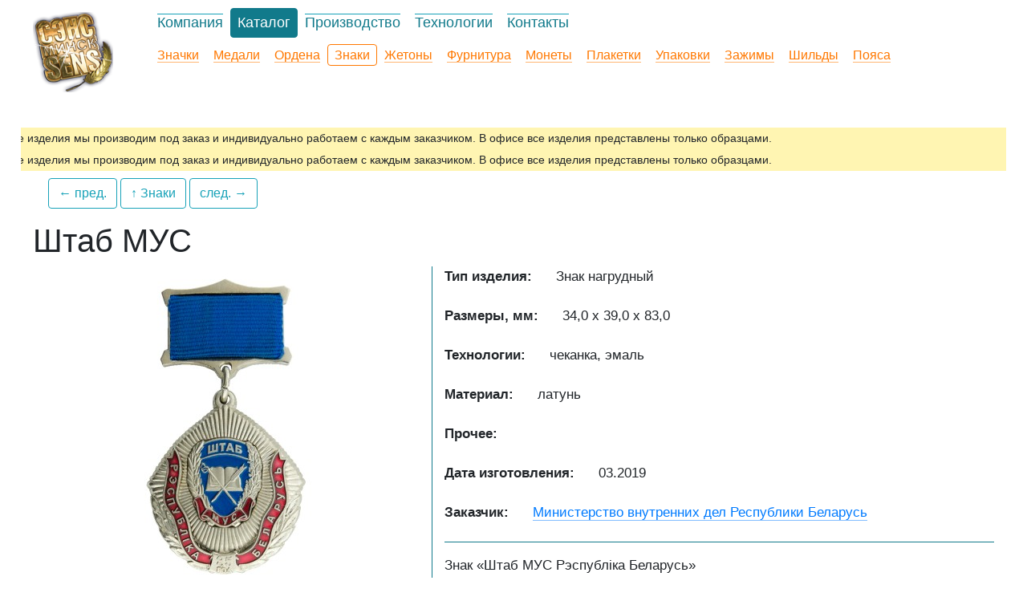

--- FILE ---
content_type: text/html; charset=UTF-8
request_url: https://sens.by/katalog/znaki/znak-shtab-mus-rb
body_size: 21780
content:
<!DOCTYPE html>
<html lang="en">
  <head>
    <meta charset="utf-8">
    <meta http-equiv="X-UA-Compatible" content="IE=edge">
    <meta name="viewport" content="width=device-width, initial-scale=1, shrink-to-fit=no">
    <meta name="description" content="Знак «Штаб МУС Рэспублiка Беларусь»" />
    <meta content="minsk" name="city"></meta>
    <meta name="author" content="vitart.by" />
    
    <base href="https://sens.by/" /> 
    <title>Знак «Штаб МУС Рэспублiка Беларусь»</title>
    <link rel="stylesheet" href="assets/css/bootstrap.min.css">
    <link rel="stylesheet" href="assets/css/style.css">
    <link rel="stylesheet" href="assets/css/owl.carousel.min.css">
    <link rel="stylesheet" href="assets/css/owl.theme.default.min.css">
    <link rel="stylesheet" href="https://cdnjs.cloudflare.com/ajax/libs/fancybox/3.3.5/jquery.fancybox.min.css" />
    <link href="assets/img/favicon.ico" rel="icon" type="image/x-icon" />
    <link href="assets/img/favicon.svg" rel="shortcut icon" type="image/svg+xml" />
    <!-- Google Tag Manager 17.04.20 -->
    <script>(function(w,d,s,l,i){w[l]=w[l]||[];w[l].push({'gtm.start':
    new Date().getTime(),event:'gtm.js'});var f=d.getElementsByTagName(s)[0],
    j=d.createElement(s),dl=l!='dataLayer'?'&l='+l:'';j.async=true;j.src=
    'https://www.googletagmanager.com/gtm.js?id='+i+dl;f.parentNode.insertBefore(j,f);
    })(window,document,'script','dataLayer','GTM-T3PS525');</script>
    <!-- End Google Tag Manager -->
    <!-- Global site tag (gtag.js) - Google Analytics -- 17.04.20
    <script async src="https://www.googletagmanager.com/gtag/js?id=UA-103819818-1"></script>
    <script>
      window.dataLayer = window.dataLayer || [];
      function gtag(){dataLayer.push(arguments);}
      gtag('js', new Date());
    
      gtag('config', 'UA-103819818-1');
    </script>
    <!-- //Global site tag (gtag.js) - Google Analytics -->
    <meta name="yandex-verification" content="8c2b13f463f7473a" />
  <link rel="stylesheet" href="/assets/components/minishop2/css/web/default.css?v=14f1a1db65" type="text/css" />
<script type="text/javascript">miniShop2Config = {"cssUrl":"\/assets\/components\/minishop2\/css\/web\/","jsUrl":"\/assets\/components\/minishop2\/js\/web\/","actionUrl":"\/assets\/components\/minishop2\/action.php","ctx":"web","close_all_message":"\u0437\u0430\u043a\u0440\u044b\u0442\u044c \u0432\u0441\u0435","price_format":[2,"."," "],"price_format_no_zeros":true,"weight_format":[3,"."," "],"weight_format_no_zeros":true};</script>
</head>
  <body>
      <!-- Google Tag Manager (noscript) -->
<noscript><iframe src="https://www.googletagmanager.com/ns.html?id=GTM-T3PS525"
height="0" width="0" style="display:none;visibility:hidden"></iframe></noscript>
<!-- End Google Tag Manager (noscript) -->
      <div class="wrapper">
          <div class="container-fluid">
    <div class="row header-top">
        <div class="col-3 col-sm-auto">
            <a class="navbar-brand" href="https://sens.by/">
                <img src="/assets/img/logo-100.png" class="d-none d-sm-block" width="100" height="100" alt="">
                 <img src="/assets/img/logo-100.png" class="d-block d-sm-none" width="70" height="70" alt="">
            </a>
        </div>
        <div class="col-9 col-sm">
            <div class="row">
                <div class="col-12 main-menu-top">
            	        <ul  class="nav"><li class="first"><a href="kompanija" >Компания</a></li><li class="active"><a href="katalog/" >Каталог</a></li><li><a href="proizvodstvo" >Производство</a></li><li><a href="texnologii-izgotovleniya" >Технологии</a></li><li class="last"><a href="kontakty" >Контакты</a></li></ul>
            	</div>
            	<div class="col-12 main-menu-secondary mt-2">
            	    
                            <ul  class="nav"><li class="first"><a href="katalog/znachki/" >Значки</a></li><li><a href="katalog/medali/" >Медали</a></li><li><a href="katalog/ordena/" >Ордена</a></li><li class="active"><a href="katalog/znaki/" >Знаки</a></li><li><a href="katalog/zhetony/" >Жетоны</a></li><li><a href="katalog/furnitura/" >Фурнитура</a></li><li><a href="katalog/monety/" >Монеты</a></li><li><a href="katalog/plaketki/" >Плакетки</a></li><li><a href="katalog/upakovki/" >Упаковки</a></li><li><a href="katalog/zazhimy/" >Зажимы</a></li><li><a href="katalog/shildy/" >Шильды</a></li><li class="last"><a href="katalog/pojasa/" >Пояса</a></li></ul>
            	</div>
                <!--<div class="col-12">
                    <nav class="navbar navbar-expand-md navbar-light">
                        <button class="navbar-toggler collapsed mr-auto mb-1" type="button" data-toggle="collapse" data-target="#navbarCollapse" aria-controls="navbarCollapse" aria-expanded="false" aria-label="Toggle navigation">
                            <span class="navbar-toggler-title">Подробно</span>
                        </button>
                    	<div class="navbar-collapse collapse mb-1" id="navbarCollapse" style="">
                    	    <div class="row">
                    	        
                    	    <div class="col-12 main-menu-secondary">
                              [ [pdoMenu? 
                                    &level=`1` 
                                    [ [*parent:is=`2`:then=`&parents=`2``]]
                                    [ [*parent:is=`8`:then=`&parents=`2``]]
                                    [ [*parent:is=`3`:or:if=`15`:is=`12`:or:if=`15`:is=`13`:or:if=`15`:is=`14`:or:if=`15`:is=`15`:or:if=`15`:is=`16`:or:if=`15`:is=`17`:or:if=`15`:is=`18`:or:if=`15`:is=`19`:or:if=`15`:is=`20`:or:if=`15`:is=`21`:or:if=`15`:is=`22`:or:if=`15`:is=`23`:or:if=`15`:is=`24`:or:if=`15`:is=`25`:then=`&parents=`3``]]
                                    &outerClass=`nav`
                                    &tplOuter=`@INLINE <ul ></ul>` 
                                ]]
                            </div>
                    	    </div>
                    	    
                    	</div>
                    </nav>
                </div>-->
            </div>
        </div>
        
    </div>
</div>
<!--<div class="container-fluid">
    <div class="row header-top">
        <div class="col-md-12 col-lg-auto order-2 order-lg-1">
          <nav class="navbar navbar-expand-md navbar-light">
                <a class="navbar-brand" href="https://sens.by/">
                    <img src="/assets/img/logo-100.png" width="100" height="100" alt="">
                </a>
                <button class="navbar-toggler collapsed mr-auto mb-5" type="button" data-toggle="collapse" data-target="#navbarCollapse" aria-controls="navbarCollapse" aria-expanded="false" aria-label="Toggle navigation">
                    <span class="navbar-toggler-icon"></span>
                </button>
            	<div class="navbar-collapse collapse mb-1" id="navbarCollapse" style="">
            	    <div class="row">
            	        <div class="col-12 main-menu-top">
            	        <ul  class="navbar-nav text-md-center nav-justified w-100"><li class="first"><a href="kompanija" >Компания</a></li><li class="active"><a href="katalog/" >Каталог</a></li><li><a href="proizvodstvo" >Производство</a></li><li><a href="texnologii-izgotovleniya" >Технологии</a></li><li class="last"><a href="kontakty" >Контакты</a></li></ul>
            	    </div>
            	    <div class="col-12 main-menu-secondary">
                      
                    </div>
            	    </div>
            	    
            	</div>
            </nav>
            
        </div>
        <div class="col-md-12 col-lg-3 ml-auto order-1 order-lg-2 text-right">
            <p class="phone-header lead">+375&nbsp;17&nbsp;346-80-90 <button type="button" class="btn btn-outline-info btn-sm">Перезвоните мне</button></p>
        </div>
    </div>
</div>-->
          
          <div class="page-content">
              <div class="marquee">
              <div class="marquee__inner">
                <noindex>
                <googleoff: all>
                    <p class="marquee__line">Мы не продаем значки, медали, знаки и пр. в розницу. Все изделия мы производим под заказ и индивидуально работаем с каждым заказчиком. В офисе все изделия представлены только образцами.</p>
                    <p class="marquee__line">Мы не продаем значки, медали, знаки и пр. в розницу. Все изделия мы производим под заказ и индивидуально работаем с каждым заказчиком. В офисе все изделия представлены только образцами.</p>
                </noindex>
                </googleoff: all>
              </div>
            </div>
              <div class="container-fluid">
                  <div id="content" class="product">
                    <div class="col-12 mb-2" id="prd-top"></div>
<div class="col-md-2 col-6 mt-2 mb-3">
    <div class="neighbors d-flex justify-content-between"><a type="button" class="btn btn-outline-info product-btn-prev ml-1" href="/katalog/znaki/znak-fakultet-miliczyiii-akademii-mus " >&larr; пред.</a><a type="button" class="btn btn-outline-info product-btn-up ml-1" href="/katalog/znaki/" >&uarr;  Знаки</a><a type="button" class="btn btn-outline-info product-btn-next ml-1" href="/katalog/znaki/znak-uvd-po-oxrane-metropolitena ">след. &rarr;</a></div>
</div>
<h1>Штаб МУС</h1>

<div id="msProduct" class="row">
    <div class="col-md-5 text-center">
        <!--  
  
}-->

<div>  
            <div class="col-12 gallery">
            <a data-trigger="preview" href="javascript:;">
                <!--<img src="/assets/cache_image/products/904/21-2-02.19-2_0x267_c59.png" alt=""/>-->
                <img src="/assets/images/products/904/mymedium/21-1-02.19-2.jpg" alt="" title="">
            </a>
        </div> 
    
                    <!-- <a data-fancybox="preview" href="/assets/images/products/904/21-1-02.19-2.png"><img src="/assets/cache_image/products/904/21-1-02.19-2_0x100_532.png" alt=""/></a>-->
            <a data-fancybox="preview" href="/assets/cache_image/products/904/21-1-02.19-2_0x0_7ff.gif"><img src="/assets/cache_image/products/904/21-1-02.19-2_0x100_532.png" alt=""/></a>
                    <!-- <a data-fancybox="preview" href="/assets/images/products/904/21-2-02.19-2.png"><img src="/assets/cache_image/products/904/21-2-02.19-2_0x100_532.png" alt=""/></a>-->
            <a data-fancybox="preview" href="/assets/cache_image/products/904/21-2-02.19-2_0x0_7ff.gif"><img src="/assets/cache_image/products/904/21-2-02.19-2_0x100_532.png" alt=""/></a>
                
         </div>
    </div>
    <div class="col-md-7 product-desc">
        
        <form class="form-horizontal ms2_form" method="post">
            <input type="hidden" name="id" value="904"/>
            <div class="row form-group">
                <label class="col-auto control-label">Тип изделия:</label>
                <div class="col-auto form-control-static">
                    Знак нагрудный
                </div>
            </div>
            
            <div class="row form-group">
                <label class="col-auto control-label">Размеры,&nbsp;мм:</label>
                <div class="col-auto form-control-static">
                                <span>34,0 х 39,0 х 83,0</span>&nbsp;
    
                </div>
            </div>

                <div class="row form-group">
        <label class="col-auto control-label">Технологии:</label>
        <div class="col-auto form-control-static">
                            чеканка, эмаль                    </div>
    </div>
    <div class="row form-group">
        <label class="col-auto control-label">Материал:</label>
        <div class="col-auto form-control-static">
                            латунь                    </div>
    </div>
    <div class="row form-group">
        <label class="col-auto control-label">Прочее:</label>
        <div class="col-auto form-control-static">
                                                </div>
    </div>

            
            <div class="row form-group align-items-start">
                <label class="col-auto control-label">Дата изготовления:</label>
                <div class="col-auto clients-link form-control-static">
                    03.2019
                </div>
            </div>
            
            <div class="row form-group align-items-start">
                <label class="col-auto control-label">Заказчик:</label>
                <div class="col-auto clients-link form-control-static">
                    <a href="katalog/klients/mvd-rb/">Министерство внутренних дел Республики Беларусь</a>
                </div>
            </div>
            
            <!--<div class="row form-group">
                <label class="col-auto control-label">Теги:</label>
                <div class="col-auto form-control-static">
                    
                </div>
            </div>-->
            
        </form>
        <div class="product-short-desc">
            <p>Знак «Штаб МУС Рэспублiка Беларусь»</p>

        </div>

    </div>
</div>



                </div>
              </div>
          </div>
          
          <footer>
    <div class="container-fluid">
        <div class="row">
            <div class="footer-catalog col-12 col-md-6 col-lg-5 col-xl-3">
                <p class="h4 footer-title">Каталог</p>
                <div class="row">
                    <div class="col-12 col-sm-6">
                        <ul class="list-unstyled">
                            <li><a href="katalog/znachki/">Значки</a></li>
                            <li><a href="katalog/medali/">Медали</a></li>
                            <li><a href="katalog/ordena/">Ордена</a></li>
                            <li><a href="katalog/znaki/">Знаки</a></li>
                            <li><a href="katalog/zhetony/">Жетоны</a></li>
                             <li><a href="katalog/furnitura/">Фурнитура</a></li>
                        </ul>
                    </div>
                    <div class="col-12 col-sm-6">
                        <ul class="list-unstyled">
                            <li><a href="katalog/monety/">Монеты</a></li>
                            <li><a href="katalog/plaketki/">Плакетки</a></li>
                            <li><a href="katalog/upakovki/">Упаковки</a></li>
                            <li><a href="katalog/zazhimy/">Зажимы</a></li>
                            <li><a href="katalog/shildy/">Шильды</a></li>
                            <!--li><a href="katalog/zagotovki/">Заготовки</a></li>
                            <li><a href="katalog/na-zakaz/">На заказ</a></li>-->
                            <li>Заготовки</li>
                            <li>На заказ</li>
                        </ul>
                    </div>
                </div>
            </div>
            
            <div class="col-12 col-sm-6 col-md-3 col-lg-3 col-xl-2">
                <p class="h4 footer-title">Компания</p>
                <ul class="list-unstyled">
                    <li><a href="kompanija/istorija">История</a></li>
                    <li><a href="kompanija/novosti/">Новости</a></li>
                    <li><a href="kompanija/nagrady">Награды</a></li>
                    <!--<li><a href="kompanija/kachestvo">Качество</a></li>-->
                    <li><a href="kompanija/klients/">Клиенты</a></li>
                </ul>
            </div>
            <div class="col-12 col-sm-6 col-md-3 col-lg-3 col-xl-3">
                <p class="h4 footer-title">Контакты</p>
                <ul class="list-unstyled">
                    <li><span itemprop="telephone"><a id="contacts_tel1" href="tel:+375293805151">+375&nbsp;29&nbsp;380&ndash;51&ndash;51</a></span>&ensp;
                    <a rel="nofollow" href="viber://chat?number=%2B375293805151" title="Написать в viber" class="icon-viber-footer"><img src="assets/img/icon/viber.svg"></a>&nbsp;
                    <a href="tg://resolve?domain=SENSGERALDIKA" title="Написать в телеграм" rel="nofollow" target="_blank" class="icon-telegram-footer"><img src="assets/img/icon/telegram.svg"></a>&nbsp;
                    <a rel="nofollow" target="_blank" href="https://wa.me/375293805151" title="Написать в whatsapp" class="icon-whatsapp-footer"><img src="assets/img/icon/whatsapp.svg"></a>
                    </li>
                    <li><a id="footer_tel1" href="tel:+375173805100">+375&nbsp;17&nbsp;380&ndash;51&ndash;00&nbsp;</a><span class="text-secondary"> <small>(город.)</small></span></li>
                    
                    <li>
                        <div class="media">
                          <img class="mr-2 mt-2" src="assets/img/icon/mail-icon.jpg">
                          <div class="media-body">
                            <a id="footer_email" href="mailto:medali.studio@gmail.com">medali.studio@gmail.com</a>
                          </div>
                        </div>
                    </li>
                    <li>
                        <div class="social">
                            <noindex class="mr-3"><a rel="nofollow" target="blank" href="https://vk.com/sensgeraldika"><img id="footer_vk" src="assets/img/icon/vk-icon.jpg" alt=""></a></noindex>
                        </div>
                    </li>
                </ul>
            </div>
            
        </div>
        <div class="row copyright">
            <div class="col-auto">
                <p>© ООО «МЕДАЛЬЕРНАЯ СТУДИЯ СЭНС» 2018-<script>var year = new Date(); document.write(year.getFullYear());</script></p>
            </div>
            <div class="col-auto ml-auto">
                <a href="http://vitart.by/">Разработка и поддержка сайта</a>
            </div>
            <!-- -->
<link rel="stylesheet" href="https://stackpath.bootstrapcdn.com/bootstrap/4.4.1/css/bootstrap.min.css" integrity="sha384-Vkoo8x4CGsO3+Hhxv8T/Q5PaXtkKtu6ug5TOeNV6gBiFeWPGFN9MuhOf23Q9Ifjh" crossorigin="anonymous">
<script src="https://code.jquery.com/jquery-3.4.1.slim.min.js" integrity="sha384-J6qa4849blE2+poT4WnyKhv5vZF5SrPo0iEjwBvKU7imGFAV0wwj1yYfoRSJoZ+n" crossorigin="anonymous"></script>
<script src="https://cdn.jsdelivr.net/npm/popper.js@1.16.0/dist/umd/popper.min.js" integrity="sha384-Q6E9RHvbIyZFJoft+2mJbHaEWldlvI9IOYy5n3zV9zzTtmI3UksdQRVvoxMfooAo" crossorigin="anonymous"></script>
<script src="https://stackpath.bootstrapcdn.com/bootstrap/4.4.1/js/bootstrap.min.js" integrity="sha384-wfSDF2E50Y2D1uUdj0O3uMBJnjuUD4Ih7YwaYd1iqfktj0Uod8GCExl3Og8ifwB6" crossorigin="anonymous"></script>
            <!-- -->
        </div>
    </div>
    
</footer>
<!--<div class="sorry">
     <p>Приносим извинения.<br>На сайте ведутся технические работы.<br>Не все разделы обновлены, доступны или полностью заполнены.</p>
     <p><b>Но наша компания работает!</b><br>Вы можете звонить<br>и оставлять заявки.<br>Наши менеджеры ждут ваших звонков!</p>
</div>-->
      </div>
      
    

    <!-- JavaScript -->
    <script src="//code.jquery.com/jquery-3.3.1.min.js"></script>
<script src="https://cdnjs.cloudflare.com/ajax/libs/fancybox/3.3.5/jquery.fancybox.min.js"></script>
<script src="https://cdnjs.cloudflare.com/ajax/libs/popper.js/1.11.0/umd/popper.min.js"></script>
<script src="assets/js/bootstrap.min.js"></script>
<!-- клиенты на главной -->
<script src="assets/js/owl.carousel.min.js"></script>
<script src="assets/js/script.js"></script>
<!-- //клиенты на главной -->
<!-- Yandex.Metrika counter -- 17.04.20
<script type="text/javascript" >
    (function (d, w, c) {
        (w[c] = w[c] || []).push(function() {
            try {
                w.yaCounter45491586 = new Ya.Metrika2({
                    id:45491586,
                    clickmap:true,
                    trackLinks:true,
                    accurateTrackBounce:true,
                    webvisor:true
                });
            } catch(e) { }
        });

        var n = d.getElementsByTagName("script")[0],
            s = d.createElement("script"),
            f = function () { n.parentNode.insertBefore(s, n); };
        s.type = "text/javascript";
        s.async = true;
        s.src = "https://mc.yandex.ru/metrika/tag.js";

        if (w.opera == "[object Opera]") {
            d.addEventListener("DOMContentLoaded", f, false);
        } else { f(); }
    })(document, window, "yandex_metrika_callbacks2");
</script>
<noscript><div><img src="https://mc.yandex.ru/watch/45491586" style="position:absolute; left:-9999px;" alt="" /></div></noscript>
<!-- /Yandex.Metrika counter -->
<!-- Мы переехали -->

<!-- //Мы переехали -->
  <script type="text/javascript" src="/assets/components/minishop2/js/web/default.js?v=14f1a1db65"></script>
</body>
</html>
